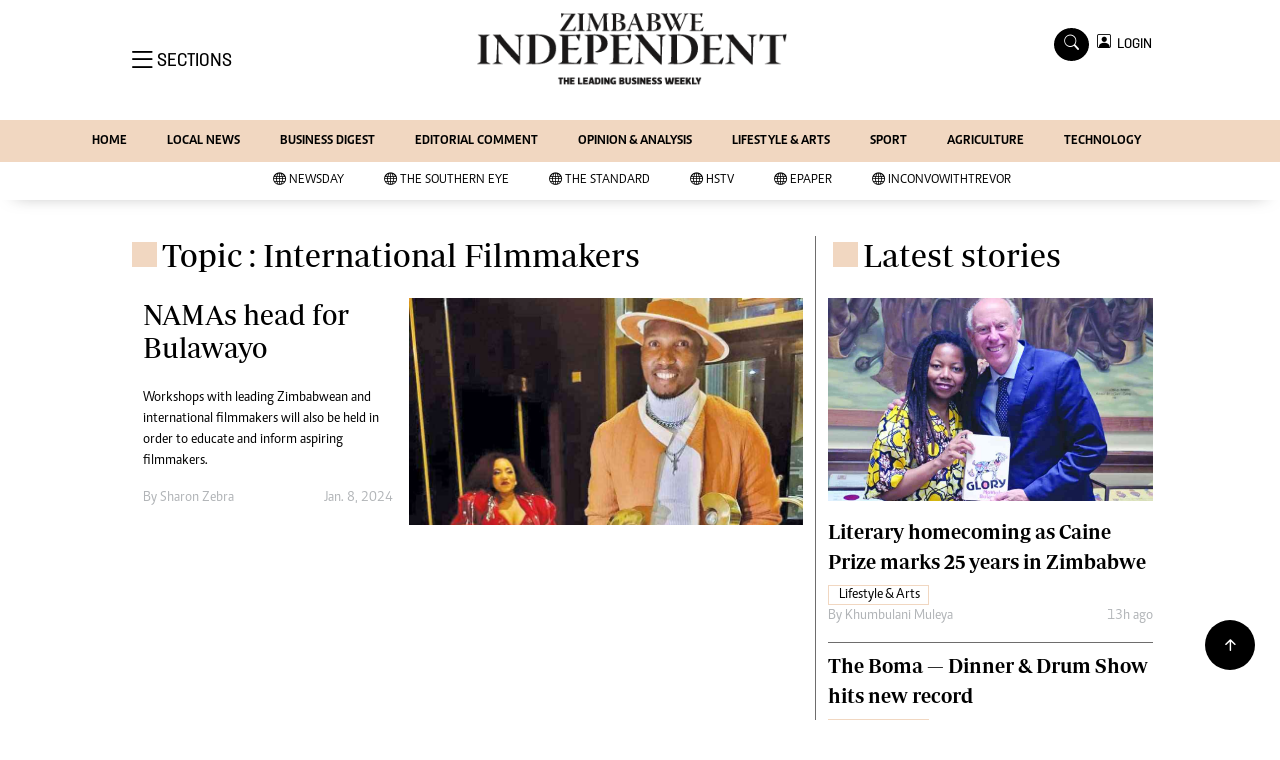

--- FILE ---
content_type: text/html; charset=utf-8
request_url: https://www.google.com/recaptcha/api2/aframe
body_size: 264
content:
<!DOCTYPE HTML><html><head><meta http-equiv="content-type" content="text/html; charset=UTF-8"></head><body><script nonce="_szPP38cAO7y8Ss8da5a4g">/** Anti-fraud and anti-abuse applications only. See google.com/recaptcha */ try{var clients={'sodar':'https://pagead2.googlesyndication.com/pagead/sodar?'};window.addEventListener("message",function(a){try{if(a.source===window.parent){var b=JSON.parse(a.data);var c=clients[b['id']];if(c){var d=document.createElement('img');d.src=c+b['params']+'&rc='+(localStorage.getItem("rc::a")?sessionStorage.getItem("rc::b"):"");window.document.body.appendChild(d);sessionStorage.setItem("rc::e",parseInt(sessionStorage.getItem("rc::e")||0)+1);localStorage.setItem("rc::h",'1769913945991');}}}catch(b){}});window.parent.postMessage("_grecaptcha_ready", "*");}catch(b){}</script></body></html>

--- FILE ---
content_type: application/javascript; charset=utf-8
request_url: https://app.dynatondata.com/bid/js/6864e1449fb85db37d20e091
body_size: 300
content:
if(void 0===window.rtbDynatonData){window.rtbDynatonData={baseUrl:"https://app.dynatondata.com",siteScriptSrc:"https://d1cpg4d9mlwf4e.cloudfront.net/scripts/production/4.0.0.24/site.js",countryDataSrc:"https://d1cpg4d9mlwf4e.cloudfront.net/scripts/production/4.0.0.24/countries.json",slots:[{_id:"6864e162765d342d9b88d2fe",width:160,height:600}],clientIp:"18.219.123.211",siteId:"6864e1449fb85db37d20e091",placementRange:[0,4,8,12]};const a=document.createElement("script");a.src="https://d1cpg4d9mlwf4e.cloudfront.net/scripts/production/4.0.0.24/pilot.js",a.type="text/javascript",a.async=!0,document.head.prepend(a)}